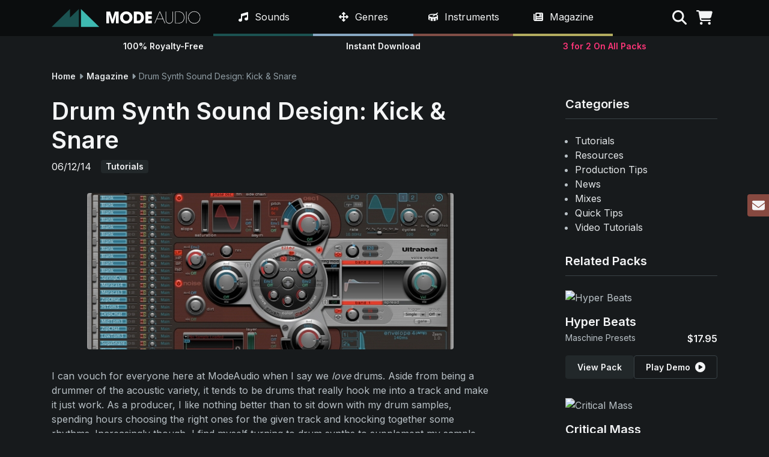

--- FILE ---
content_type: text/html; charset=UTF-8
request_url: https://modeaudio.com/magazine/drum-synth-sound-design-kick-snare
body_size: 14569
content:
<!doctype html>
<html class="no-js" lang="en">
<head>
    <script>(function(w,d,s,l,i){w[l]=w[l]||[];w[l].push({'gtm.start':
  new Date().getTime(),event:'gtm.js'});var f=d.getElementsByTagName(s)[0],
  j=d.createElement(s),dl=l!='dataLayer'?'&l='+l:'';j.async=true;j.src=
  'https://www.googletagmanager.com/gtm.js?id='+i+dl;f.parentNode.insertBefore(j,f);
  })(window,document,'script','dataLayer','GTM-T8WGFX8M');</script>
    <meta charset="utf-8">
  <meta http-equiv="x-ua-compatible" content="ie=edge">
  <meta name="viewport" content="width=device-width, initial-scale=1">
            <title>Drum Synth Sound Design: Kick & Snare | ModeAudio</title>
                <meta name="description" content="ModeAudio's Ultrabeat Drum Synth tutorial, taking you through the production steps to create your own synth kick and snare sounds!">
                <meta property="og:title" content="Drum Synth Sound Design: Kick & Snare | ModeAudio Magazine">
                <meta property="og:description" content="ModeAudio's Ultrabeat Drum Synth tutorial, taking you through the production steps to create your own synth kick and snare sounds!">
                <meta property="og:url" content="https://modeaudio.com/magazine/drum-synth-sound-design-kick-snare">
                <meta property="og:image" content="https://modeaudio.com/img/magazine/5399ab19dfa6e_thumb.jpg">
                <meta property="og:site_name" content="ModeAudio">
                <link rel="author" href="https://plus.google.com/111441512758775367058?rel=author">
            <link rel="canonical" href="https://modeaudio.com/magazine/drum-synth-sound-design-kick-snare">
      <meta name="robots" content="index, follow">
    <meta name="referrer" content="unsafe-url">
  <meta name="algolia-site-verification"  content="A59071B81B4729A4" />
  <link rel="icon" type="image/png" href="/favicon.ico">
  <link rel="publisher" href="https://plus.google.com/b/111441512758775367058/+ModeAudio/">
  <link rel="preconnect" href="https://fonts.googleapis.com">
  <link rel="preconnect" href="https://fonts.gstatic.com" crossorigin>
  <link rel="preconnect" href="https://www.google.com">
  <link rel="preconnect" href="https://www.gstatic.com" crossorigin>
  <link rel="preconnect" href="https://kit.fontawesome.com" crossorigin>
  <link href="https://fonts.googleapis.com/css2?family=Inter:wght@400;600&display=swap" rel="stylesheet">
  <script defer src="https://kit.fontawesome.com/be1c9b8509.js" crossorigin="anonymous"></script>
  <link href="https://modeaudio.com/css/style.css?v=1768492215715" media="all" type="text/css" rel="stylesheet">
  <script>
    document.documentElement.className='js';
    baseUrl='https://modeaudio.com/';
    captchaSiteKey="0x4AAAAAAABJSGyDv8kxD0Nr";
  </script>
  <script src="https://challenges.cloudflare.com/turnstile/v0/api.js"></script>
</head>
<body class="page-magazine-drum-synth-sound-design-kick-snare">
      <noscript><iframe src="https://www.googletagmanager.com/ns.html?id=GTM-T8WGFX8M"
    height="0" width="0" style="display:none;visibility:hidden"></iframe></noscript>
    <div class="loader"><div class="loader__spinner"></div></div>
  <header class="site-header fixed-top">
  <div class="site-header-top position-relative bg-dark py-2 py-lg-0" style="z-index:1">
    <div class="container">
      <div class="row">
        <div class="col-7 col-lg-3 d-flex align-items-center">
          <a class="js-site-logo" href="https://modeaudio.com/">
            <img class="site-logo" src="/img/site/modeaudio_logo.svg" alt="ModeAudio" width="472" height="57">
          </a>
        </div>
        <nav class="col-12 col-lg-7 site-nav-wrap">
  <div class="container px-lg-0 bg-dark h-100">
    <ul class="site-nav position-relative d-flex list-unstyled mb-0">
      <li class="site-nav-item site-nav-item--sounds js-nav-item" data-id="Sounds">
        <div class="site-nav-item__label d-flex align-items-center">
          <a class="site-nav-item__link text-white d-block py-3 px-2 px-xl-3 text-decoration-none js-nav-link" href="https://modeaudio.com/royalty-free-sounds">
            <i class="fa-solid fa-music fa-fw me-1"></i>&nbsp;<span class="link-name">Sounds</span>
          </a>
          <div class="site-nav-item__expand d-flex justify-content-center align-items-center d-lg-none cursor-pointer js-nav-item-expand">
            <i class="fa-solid fa-fw fa-caret-down"></i>
          </div>
        </div>
        <div class="mega bg-dark p-2 p-lg-3 w-100">
          <div class="mega-header border-bottom pb-2 px-2 h6 mt-1 d-none d-lg-block">
            <a class="d-block js-nav-link text-white" href="https://modeaudio.com/royalty-free-sounds">Category</a>
          </div>
          <ul class="mega-list row mb-lg-3 mega-list--primary list-unstyled">
                          <li class="mega-list__item col-12 col-lg-4">
                <a class="mega-list__link js-nav-link" href="https://modeaudio.com/category/loops-sample-packs">Loops & Sample Packs</a>
              </li>
                          <li class="mega-list__item col-12 col-lg-4">
                <a class="mega-list__link js-nav-link" href="https://modeaudio.com/category/hits-patches">Hits & Patches</a>
              </li>
                          <li class="mega-list__item col-12 col-lg-4">
                <a class="mega-list__link js-nav-link" href="https://modeaudio.com/category/synth-presets">Synth Presets</a>
              </li>
                          <li class="mega-list__item col-12 col-lg-4">
                <a class="mega-list__link js-nav-link" href="https://modeaudio.com/category/field-recordings">Field Recordings</a>
              </li>
                          <li class="mega-list__item col-12 col-lg-4">
                <a class="mega-list__link js-nav-link" href="https://modeaudio.com/category/bundle-packs">Bundle Packs</a>
              </li>
                          <li class="mega-list__item col-12 col-lg-4">
                <a class="mega-list__link js-nav-link" href="https://modeaudio.com/category/plugins">Plugins</a>
              </li>
                        <li class="mega-list__item col-12 col-lg-4">
              <a class="mega-list__link js-nav-link" style="color:white !important;" href="https://modeaudio.com/deals">Deals</a>
            </li>
          </ul>
          <div class="d-none d-lg-block">
            <div class="mega-header border-bottom pb-1 px-2 h6 mt-1">
              <a class="d-block text-white js-nav-link" href="https://modeaudio.com/royalty-free-sounds">Formats</a>
            </div>
            <ul class="mega-list row mb-2 list-unstyled">
                              <li class="mega-list__item col-12 col-lg-4">
                  <a class="mega-list__link js-nav-link" href="https://modeaudio.com/serum-presets">Serum Presets</a>
                </li>
                              <li class="mega-list__item col-12 col-lg-4">
                  <a class="mega-list__link js-nav-link" href="https://modeaudio.com/fl-studio-packs">FL Studio Packs</a>
                </li>
                              <li class="mega-list__item col-12 col-lg-4">
                  <a class="mega-list__link js-nav-link" href="https://modeaudio.com/midi-files">MIDI Files</a>
                </li>
                              <li class="mega-list__item col-12 col-lg-4">
                  <a class="mega-list__link js-nav-link" href="https://modeaudio.com/vital-synth-presets">Vital Synth Presets</a>
                </li>
                              <li class="mega-list__item col-12 col-lg-4">
                  <a class="mega-list__link js-nav-link" href="https://modeaudio.com/ableton-live-packs">Ableton Live Packs</a>
                </li>
                              <li class="mega-list__item col-12 col-lg-4">
                  <a class="mega-list__link js-nav-link" href="https://modeaudio.com/mini-packs">Mini Packs</a>
                </li>
                              <li class="mega-list__item col-12 col-lg-4">
                  <a class="mega-list__link js-nav-link" href="https://modeaudio.com/drum-samples">Drum Samples</a>
                </li>
                              <li class="mega-list__item col-12 col-lg-4">
                  <a class="mega-list__link js-nav-link" href="https://modeaudio.com/reason-refills">Reason ReFills</a>
                </li>
                              <li class="mega-list__item col-12 col-lg-4">
                  <a class="mega-list__link js-nav-link" href="https://modeaudio.com/micro-packs">Micro Packs</a>
                </li>
                          </ul>
          </div>
        </div>
      </li>
      <li class="site-nav-item site-nav-item--genres js-nav-item" data-id="Genres">
        <div class="site-nav-item__label d-flex align-items-center">
          <a class="site-nav-item__link text-white d-block py-3 px-2 px-xl-3 text-decoration-none js-nav-link" href="https://modeaudio.com/royalty-free-sounds">
            <i class="fa-solid fa-arrows fa-fw me-1"></i>&nbsp;<span class="link-name">Genres</span>
          </a>
          <div class="site-nav-item__expand d-flex justify-content-center align-items-center d-lg-none cursor-pointer js-nav-item-expand">
            <i class="fa-solid fa-fw fa-caret-down"></i>
          </div>
        </div>
        <div class="mega bg-dark p-2 p-lg-3 w-100">
          <div class="mega-header border-bottom pb-2 px-2 h6 mt-1 d-none d-lg-block">
            <a class="d-block text-white js-nav-link" href="https://modeaudio.com/royalty-free-sounds">Genre</a>
          </div>
          <ul class="mega-list row mb-lg-3 mega-list--primary list-unstyled">
                          <li class="mega-list__item col-12 col-lg-4">
                <a class="mega-list__link js-nav-link" href="https://modeaudio.com/ambient-samples">Ambient</a>
              </li>
                          <li class="mega-list__item col-12 col-lg-4">
                <a class="mega-list__link js-nav-link" href="https://modeaudio.com/cinematic-samples-and-sounds">Cinematic</a>
              </li>
                          <li class="mega-list__item col-12 col-lg-4">
                <a class="mega-list__link js-nav-link" href="https://modeaudio.com/downtempo-chillout-samples-and-sounds">Downtempo</a>
              </li>
                          <li class="mega-list__item col-12 col-lg-4">
                <a class="mega-list__link js-nav-link" href="https://modeaudio.com/edm-samples-and-sounds">EDM</a>
              </li>
                          <li class="mega-list__item col-12 col-lg-4">
                <a class="mega-list__link js-nav-link" href="https://modeaudio.com/hip-hop-samples-and-sounds">Hip Hop</a>
              </li>
                          <li class="mega-list__item col-12 col-lg-4">
                <a class="mega-list__link js-nav-link" href="https://modeaudio.com/house-samples-and-sounds">House</a>
              </li>
                          <li class="mega-list__item col-12 col-lg-4">
                <a class="mega-list__link js-nav-link" href="https://modeaudio.com/lofi-samples-and-loops">LoFi</a>
              </li>
                          <li class="mega-list__item col-12 col-lg-4">
                <a class="mega-list__link js-nav-link" href="https://modeaudio.com/pop-samples-and-sounds">Pop</a>
              </li>
                          <li class="mega-list__item col-12 col-lg-4">
                <a class="mega-list__link js-nav-link" href="https://modeaudio.com/rnb-samples-and-sounds">R&B</a>
              </li>
                          <li class="mega-list__item col-12 col-lg-4">
                <a class="mega-list__link js-nav-link" href="https://modeaudio.com/synthwave-samples-and-retro-sounds">Synthwave</a>
              </li>
                          <li class="mega-list__item col-12 col-lg-4">
                <a class="mega-list__link js-nav-link" href="https://modeaudio.com/techno-samples-and-sounds">Techno</a>
              </li>
                          <li class="mega-list__item col-12 col-lg-4">
                <a class="mega-list__link js-nav-link" href="https://modeaudio.com/trap-samples-and-sounds">Trap</a>
              </li>
                      </ul>
          <div class="d-none d-lg-block">
            <div class="mega-header border-bottom pb-1 h6 px-2 mt-1"><a class="d-block js-nav-link" href="https://modeaudio.com/royalty-free-sounds">Formats</a></div>
            <ul class="mega-list row mb-2 list-unstyled">
                              <li class="mega-list__item col-12 col-lg-4">
                  <a class="mega-list__link js-nav-link" href="https://modeaudio.com/serum-presets">Serum Presets</a>
                </li>
                              <li class="mega-list__item col-12 col-lg-4">
                  <a class="mega-list__link js-nav-link" href="https://modeaudio.com/fl-studio-packs">FL Studio Packs</a>
                </li>
                              <li class="mega-list__item col-12 col-lg-4">
                  <a class="mega-list__link js-nav-link" href="https://modeaudio.com/midi-files">MIDI Files</a>
                </li>
                              <li class="mega-list__item col-12 col-lg-4">
                  <a class="mega-list__link js-nav-link" href="https://modeaudio.com/vital-synth-presets">Vital Synth Presets</a>
                </li>
                              <li class="mega-list__item col-12 col-lg-4">
                  <a class="mega-list__link js-nav-link" href="https://modeaudio.com/ableton-live-packs">Ableton Live Packs</a>
                </li>
                              <li class="mega-list__item col-12 col-lg-4">
                  <a class="mega-list__link js-nav-link" href="https://modeaudio.com/mini-packs">Mini Packs</a>
                </li>
                              <li class="mega-list__item col-12 col-lg-4">
                  <a class="mega-list__link js-nav-link" href="https://modeaudio.com/drum-samples">Drum Samples</a>
                </li>
                              <li class="mega-list__item col-12 col-lg-4">
                  <a class="mega-list__link js-nav-link" href="https://modeaudio.com/reason-refills">Reason ReFills</a>
                </li>
                              <li class="mega-list__item col-12 col-lg-4">
                  <a class="mega-list__link js-nav-link" href="https://modeaudio.com/micro-packs">Micro Packs</a>
                </li>
                          </ul>
          </div>
        </div>
      </li>
      <li class="site-nav-item site-nav-item--instruments js-nav-item" data-id="Instruments">
        <div class="site-nav-item__label d-flex align-items-center">
          <a class="site-nav-item__link text-white d-block py-3 px-2 px-xl-3 text-decoration-none js-nav-link" href="https://modeaudio.com/royalty-free-sounds">
            <i class="fa-solid fa-drum fa-fw me-1"></i>&nbsp;<span class="link-name">Instruments</span>
          </a>
          <div class="site-nav-item__expand d-flex justify-content-center align-items-center d-lg-none cursor-pointer js-nav-item-expand">
            <i class="fa-solid fa-fw fa-caret-down"></i>
          </div>
        </div>
        <div class="mega bg-dark p-2 p-lg-3 w-100">
          <div class="mega-header border-bottom pb-2 px-2 h6 mt-1 d-none d-lg-block">
            <a class="d-block text-white js-nav-link" href="https://modeaudio.com/royalty-free-sounds">Instrument</a>
          </div>
          <ul class="mega-list row mb-lg-3 mega-list--primary list-unstyled">
                          <li class="mega-list__item col-12 col-lg-4">
                <a class="mega-list__link js-nav-link" href="https://modeaudio.com/bass-samples-and-sounds">Bass</a>
              </li>
                          <li class="mega-list__item col-12 col-lg-4">
                <a class="mega-list__link js-nav-link" href="https://modeaudio.com/search/drums">Drums</a>
              </li>
                          <li class="mega-list__item col-12 col-lg-4">
                <a class="mega-list__link js-nav-link" href="https://modeaudio.com/guitar-samples-and-loops">Guitars</a>
              </li>
                          <li class="mega-list__item col-12 col-lg-4">
                <a class="mega-list__link js-nav-link" href="https://modeaudio.com/percussion-samples">Percussion</a>
              </li>
                          <li class="mega-list__item col-12 col-lg-4">
                <a class="mega-list__link js-nav-link" href="https://modeaudio.com/keys-piano-samples-and-sounds">Piano & Keys</a>
              </li>
                          <li class="mega-list__item col-12 col-lg-4">
                <a class="mega-list__link js-nav-link" href="https://modeaudio.com/sound-effects">SFX</a>
              </li>
                          <li class="mega-list__item col-12 col-lg-4">
                <a class="mega-list__link js-nav-link" href="https://modeaudio.com/synth-samples-and-sounds">Synths</a>
              </li>
                          <li class="mega-list__item col-12 col-lg-4">
                <a class="mega-list__link js-nav-link" href="https://modeaudio.com/synth-textures-and-drone-samples">Textures</a>
              </li>
                          <li class="mega-list__item col-12 col-lg-4">
                <a class="mega-list__link js-nav-link" href="https://modeaudio.com/vocal-samples-and-loops">Vocals</a>
              </li>
                      </ul>
          <div class="d-none d-lg-block">
            <div class="mega-header border-bottom pb-1 h6 px-2 mt-1"><a class="d-block js-nav-link" href="https://modeaudio.com/royalty-free-sounds">Formats</a></div>
            <ul class="mega-list row mb-2 list-unstyled">
                              <li class="mega-list__item col-12 col-lg-4">
                  <a class="mega-list__link js-nav-link" href="https://modeaudio.com/serum-presets">Serum Presets</a>
                </li>
                              <li class="mega-list__item col-12 col-lg-4">
                  <a class="mega-list__link js-nav-link" href="https://modeaudio.com/fl-studio-packs">FL Studio Packs</a>
                </li>
                              <li class="mega-list__item col-12 col-lg-4">
                  <a class="mega-list__link js-nav-link" href="https://modeaudio.com/midi-files">MIDI Files</a>
                </li>
                              <li class="mega-list__item col-12 col-lg-4">
                  <a class="mega-list__link js-nav-link" href="https://modeaudio.com/vital-synth-presets">Vital Synth Presets</a>
                </li>
                              <li class="mega-list__item col-12 col-lg-4">
                  <a class="mega-list__link js-nav-link" href="https://modeaudio.com/ableton-live-packs">Ableton Live Packs</a>
                </li>
                              <li class="mega-list__item col-12 col-lg-4">
                  <a class="mega-list__link js-nav-link" href="https://modeaudio.com/mini-packs">Mini Packs</a>
                </li>
                              <li class="mega-list__item col-12 col-lg-4">
                  <a class="mega-list__link js-nav-link" href="https://modeaudio.com/drum-samples">Drum Samples</a>
                </li>
                              <li class="mega-list__item col-12 col-lg-4">
                  <a class="mega-list__link js-nav-link" href="https://modeaudio.com/reason-refills">Reason ReFills</a>
                </li>
                              <li class="mega-list__item col-12 col-lg-4">
                  <a class="mega-list__link js-nav-link" href="https://modeaudio.com/micro-packs">Micro Packs</a>
                </li>
                          </ul>
          </div>
        </div>
      </li>
      <li class="site-nav-item site-nav-item--magazine js-nav-item" data-id="Magazine">
        <div class="site-nav-item__label d-flex align-items-center">
          <a class="site-nav-item__link text-white d-block py-3 px-2 px-xl-3 text-decoration-none js-nav-link" href="https://modeaudio.com/magazine">
            <i class="fa-solid fa-newspaper fa-fw me-1"></i>&nbsp;<span class="link-name">Magazine</span>
          </a>
          <div class="site-nav-item__expand d-flex justify-content-center align-items-center d-lg-none cursor-pointer js-nav-item-expand">
            <i class="fa-solid fa-fw fa-caret-down"></i>
          </div>
        </div>
        <div class="mega bg-dark p-2 p-lg-3 w-100">
          <div class="mega-header border-bottom pb-2 px-2 h6 mt-1 d-none d-lg-block"><a class="magazine-link js-nav-link" href="https://modeaudio.com/magazine">Latest Articles</a></div>
          <ul class="mega-list row mb-lg-2 mega-list--primary mega-list--articles list-unstyled">
                          <li class="mega-list__item col-12 col-lg-4">
                <a class="mega-list__link js-nav-link" href="https://modeaudio.com/magazine/3-free-ableton-live-racks-one-knob-fx">3 Free Ableton Live Racks: One Knob FX</a>
              </li>
                          <li class="mega-list__item col-12 col-lg-4">
                <a class="mega-list__link js-nav-link" href="https://modeaudio.com/magazine/lofi-hip-hop-5-production-essentials">LoFi Hip Hop: 5 Production Essentials</a>
              </li>
                          <li class="mega-list__item col-12 col-lg-4">
                <a class="mega-list__link js-nav-link" href="https://modeaudio.com/magazine/creating-epic-snares-using-airspace">Creating Epic Snares Using Airspace</a>
              </li>
                          <li class="mega-list__item col-12 col-lg-4">
                <a class="mega-list__link js-nav-link" href="https://modeaudio.com/magazine/using-airspace-3-sound-design-methods">Using Airspace: 3 Sound Design Methods</a>
              </li>
                          <li class="mega-list__item col-12 col-lg-4">
                <a class="mega-list__link js-nav-link" href="https://modeaudio.com/magazine/1-hour-of-serum-2-ambient-music">1 Hour Of Serum 2 | Ambient Music</a>
              </li>
                          <li class="mega-list__item col-12 col-lg-4">
                <a class="mega-list__link js-nav-link" href="https://modeaudio.com/magazine/an-introduction-to-serum-2">An Introduction To Serum 2</a>
              </li>
                      </ul>
          <div class="d-none d-lg-block">
            <div class="mega-header border-bottom pb-1 h6 px-2 mt-1"><a class="magazine-link js-nav-link" href="https://modeaudio.com/magazine">Categories</a></div>
            <ul class="mega-list row mb-2 list-unstyled">
                              <li class="mega-list__item col-12 col-lg-4">
                  <a class="mega-list__link js-nav-link" href="https://modeaudio.com/magazine/category/tutorials">Tutorials</a>
                </li>
                              <li class="mega-list__item col-12 col-lg-4">
                  <a class="mega-list__link js-nav-link" href="https://modeaudio.com/magazine/category/resources">Resources</a>
                </li>
                              <li class="mega-list__item col-12 col-lg-4">
                  <a class="mega-list__link js-nav-link" href="https://modeaudio.com/magazine/category/production-tips">Production Tips</a>
                </li>
                              <li class="mega-list__item col-12 col-lg-4">
                  <a class="mega-list__link js-nav-link" href="https://modeaudio.com/magazine/category/news">News</a>
                </li>
                              <li class="mega-list__item col-12 col-lg-4">
                  <a class="mega-list__link js-nav-link" href="https://modeaudio.com/magazine/category/mixes">Mixes</a>
                </li>
                              <li class="mega-list__item col-12 col-lg-4">
                  <a class="mega-list__link js-nav-link" href="https://modeaudio.com/magazine/category/quick-tips">Quick Tips</a>
                </li>
                              <li class="mega-list__item col-12 col-lg-4">
                  <a class="mega-list__link js-nav-link" href="https://modeaudio.com/magazine/category/video-tutorials">Video Tutorials</a>
                </li>
                          </ul>
          </div>
        </div>
      </li>
      <li class="site-nav-item d-flex d-lg-none js-nav-item">
        <a href="https://modeaudio.com/contact" class="site-nav-item__link text-white d-block py-3 py-xl-4 px-3 d-flex align-items-center h-100">Contact</a>      </li>
      <li class="site-nav-item d-flex d-lg-none js-nav-item">
        <a href="https://modeaudio.com/support" class="site-nav-item__link text-white d-block py-3 py-xl-4 px-3 d-flex align-items-center h-100">Support</a>      </li>
    </ul>
  </div>
</nav>
        <div class="col-5 col-lg-2 d-flex justify-content-end align-items-center nav-tools-wrap js-nav-tools">
          <ul class="d-flex list-unstyled mb-0 me-n2 me-lg-0">
            <li class="nav-tool px-2 cursor-pointer">
              <i id="search" title="Search" class="js-search fa-solid fa-search text-white"></i>
            </li>
            <li class="nav-tool px-2 position-relative cursor-pointer">
              <i id="cart" title="Shopping Cart" class="js-cart fa-solid fa-shopping-cart text-white"></i>
              <span id="cart-count"></span>
            </li>
            <li class="nav-tool js-mobile-nav d-lg-none px-2 cursor-pointer text-white">
              <i class="fa-solid fa-bars fa-fw" title="Menu"></i>
            </li>
          </ul>
        </div>
      </div>
    </div>
  </div>
  <div class="container">
    <div class="sub-header position-relative">
      <div class="drop drop-search w-100 js-drop">
  <form class="search-form js-search-form" method="GET" action="https://modeaudio.com/search" accept-charset="UTF-8">  <label for="q" class="form-label sr-only">Search term</label>
  <div class="input-group input-group-lg">
    <input type="text" id="q" name="q" class="form-control" aria-label="Search term" required minlength="3" autocomplete="off">
    <button class="btn btn-primary" type="submit">Search</button>
  </div>
  </form></div>
      <div class="drop drop-cart js-drop">
  Loading...
</div>
      <div class="player py-3 px-2 py-sm-2 bg-dark fixed-bottom w-100">
  <div class="container">
    <div class="d-flex align-items-center w-100">
      <div class="player-controls w-100 d-flex align-items-center text-white">
        <div class="player__play me-2 cursor-pointer js-player-play">
          <i class="fa-solid fa-circle-play fa-fw" aria-hidden="true"></i>
        </div>
        <div class="player__pause me-2 cursor-pointer js-player-pause">
          <i class="fa-solid fa-circle-pause fa-fw" aria-hidden="true"></i>
        </div>
        <a href="/" class="player__title text-truncate text-sm fw-bold me-3 js-player-title" aria-label="View pack page"></a>
        <div class="player__scrubber cursor-pointer js-player-scrub">
          <div class="player__position js-player-position" style="width:0%"></div>
        </div>
      </div>
    </div>
  </div>
</div>
      <div class="d-flex align-items-center justify-content-between h-100">
        <div class="text-sm text-center flex-fill fw-bold text-white">100% Royalty-Free</div>
        <div class="d-none d-sm-block flex-fill text-sm text-center fw-bold text-white">Instant Download</div>
        <div class="flex-fill text-sm text-center fw-bold">
                      <a href="https://modeaudio.com/royalty-free-sounds" style="color:#fd3578">
                                    3 for 2 On All Packs
                      </a>
        </div>
      </div>
    </div>
  </div>
</header>
  <div class="container">
    <div id="content">
            <div class="breadcrumb align-items-center text-sm my-4">
            <a class="js-breadcrumb-link fw-bold" href="https://modeaudio.com/">
        Home      </a>
    
          <i class="fa-solid fa-caret-right fa-fw text-gray-400"></i>
                <a class="js-breadcrumb-link fw-bold" href="https://modeaudio.com/magazine">
        Magazine      </a>
    
          <i class="fa-solid fa-caret-right fa-fw text-gray-400"></i>
                <span class="text-gray-400">Drum Synth Sound Design: Kick & Snare</span>
    
        </div>
      <div class="row">
  <div class="col-12 col-lg-8 mb-5">
    <div class="mb-5">
      <div>
        <h1 class="h2">Drum Synth Sound Design: Kick & Snare</h1>
        <div class="d-flex align-items-center mb-2">
          <div class="text-white me-3">
            06/12/14          </div>
          <a class="badge bg-gray-800" href="https://modeaudio.com/magazine/category/tutorials">
            Tutorials          </a>
        </div>
      </div>
      <div class="article-content mb-4 u-highlight-links">
        <p><img src="/img/magazine/5399ab19dfa6e.jpg" style="line-height: 1.45em; color: inherit; cursor: default; background-color: initial;"></p><p><span style="line-height: 1.45em; color: inherit; background-color: initial;">I can vouch for everyone here at ModeAudio when I say we </span><i style="line-height: 1.45em; color: inherit; background-color: initial;">love </i><span style="line-height: 1.45em; color: inherit; background-color: initial;">drums. Aside from being a drummer of the acoustic variety, it tends to be drums that really hook me into a track and make it just work. As a producer, I like nothing better than to sit down with my drum samples, spending hours choosing the right ones for the given track and knocking together some rhythms. Increasingly though, I find myself turning to drum synths to supplement my sample library and give my sound something different and unexpected.</span><br></p><p>My forays into drum synth sound design have lead to our&nbsp;<a href="/product/chroma-drums" target="">Chroma Drums</a>&nbsp;preset pack for Logic Ultrabeat, as well as our&nbsp;<a href="/product/hyper-beats" target="">Hyper Beats</a>&nbsp;presets for&nbsp;Maschine's&nbsp;excellent new drum synths and&nbsp;<a href="/product/critical-mass" target="">Critical Mass</a>&nbsp;for Massive. Whilst making these collections, I've picked up a tip or two regarding drum sound&nbsp;design and would very much like to share a few of them with you here.</p><p>I'm going to be using Logic's Ultrabeat for this tutorial but you can follow the same principles in virtually any other drum synth (or synth for that matter) that allows similar functionality.</p><h3>The Basics</h3><p>Let's start with the essentials and work our way up from there. In this tutorial, we're going to look at designing kicks and snares, being the most fundamental elements of most drum beats (and electronic dance tracks in general). Look out for future tutorials on cymbals, percussion and more.</p><p><img src="/img/magazine/6807946fd1296.jpg"></p><p>It's not too much of a sweeping statement to say that most electronic drum sounds are modelled on their acoustic counterparts. Real-world kick and snare sounds, and thus their electronic analogs, are broadly made up of two elements: the 'click' and the 'tone'. You can also think of these elements as the transient and the body, to borrow terms more familiar to recording engineers. In order to produce these two fundament elements we're going to need two oscillators and some way to mix them together.</p><h3>Clickety Clack</h3><p>The click part of an acoustic drum sound results from the impact of either the beater on the kick or stick on the snare skin. This is an incredibly complex sound in itself and is made up of numerous fleeting vibrations that would take a university degree to properly model. Luckily for most of us however, a simpler approximation more than does the job.</p><p>Select a noise waveform for your first oscillator. Apply an incredibly short amplitude envelope to the waveform, triggered to last just a few ms. That's basically it! You can of course try filtering the sound, different types of noise (pink, brown, blue, you name it) as source waveform, effects such as distortions etc. However, the bare ingredients are literally that simple.</p><p><img src="/img/magazine/5399abe9911a7.jpg"></p><h3>Rock Your Body</h3><p>The tone or body part of our modelled drum sound takes slightly more effort to create but only just so. For a kick sound, choose a sine wave with your second oscillator, set its base pitch to something nice and low (around 58 Hz) and apply an envelope to modulate this pitch. The shape and curve of the envelope is critical here - start out with an incredibly quick attack (around 1ms or as fast as you can make it) and slower decay, say around 50ms. You'll also want to set the sustain and release to 0.</p><p><img src="/img/magazine/5399abf99e5e3.jpg"></p><p>This pitch envelope will give you the punch of the kick. Increase the decay and you'll produce a more relaxed sound - it's worth taking your time with this setting as it will go a long way to defining the overall quality of your drum sound. For example, anyone wanting to recreate that vintage, laid-back, tuned 808 kick sound will want to boost up the decay times of both the pitch and amplitude envelope, whilst ensuring the curve of the pitch's decay is fairly steep (this ensures that there'll be enough time for a reasonably stable pitch to be recognised by the ear).</p><p><img src="/img/magazine/5399ac0aa5f53.jpg"></p><p>You can then either apply the very same envelope to the combined sine wave and noise/click amplitude, or set up something similar (though perhaps with a longer decay and slightly slower attack than the pitch envelope) to have fuller control over your sound. There you have it, your very own modelled kick!</p><p><img src="/img/magazine/5399ac1757596.jpg"></p><h3>Snare It Up</h3><p>For the snare, follow the same steps above but increase the sine's base pitch to around 200Hz. We then need to model the rattle of the acoustic snare's well, em, snares (the metal wires that stretch across the underskin of the drum) - to do this we need a third oscillator. Set this oscillator to a noise waveform also and this time, instead of using an envelope to modulate the pitch, apply the envelope to a filter you can run the noise sound through.</p><p><img src="/img/magazine/5399ac2b3799b.jpg"></p><p>Again, the shape of the modulation envelope is critical and playing around with the filter's resonance can also throw up some interesting results. Apply a final envelope to control the amplitude of the combined output of noise click, sine wave and noise rattle to complete your snare. For faster genres requiring tighter drum sounds (e.g. Drum &amp; Bass, Garage etc), you'll want to begin by trying a short decaying envelope similar to that described above for the kick. For slower genres requiring a bit more weight from the drum section, try longer decay times of 50ms+.</p><p><img src="/img/magazine/5399ac42d15bc.jpg"></p><p>The mix between the three oscillators generating click, sine and noise is crucial here, especially the balance between the latter two. More noise will give you a snarly, aggressive sound (Dubstep producers take note), whereas favouring the sine will produce something more akin to a classic 808 snare sound (for all you Hip Hop heads).</p><h3>Get Yourself Effected</h3><p>Now you've crafted some decent basic kick and snare sounds to work from, it's time to tweak them to perfection. Ultrabeat offers up a number of useful processors in this regard, including a humble 2 band EQ, distortion, bit crushing and ring modulation, as well as more unusual modulators that can be applied directly to the oscillators themselves such as phase oscillation, FM processing, saturation and so on.</p><p><img src="/img/magazine/5399ac531d7e8.jpg"></p><p>The best way to get used to how these processes affect the output of each oscillator is simply to experiment. Luckily, almost all of these effects are controlled by a single slider, so it's won't take long to hear the full range of modulation possibilities.</p><p>To give you a bit of orientation in this regard before you go blindly pushing and pulling those dials however, I recommend a bit of saturation on the kick (0.20 or less) and a deep cut to the first band of the EQ (say around 40Hz) with a Q value of 2 or perhaps a little more. This will add some subtle higher harmonics to your output, along with a nice low, resonant 'boom' thanks to the EQ.</p><p><img src="/img/magazine/5399ac798c3c8.jpg"></p><p>For the snare, bit crushing can work nicely to add some crunch (try a 10dB drive with your clip control set to 0dB) and using the same EQ cutting trick with a slightly higher Q of around 2, albeit cutting at around 190Hz this time, can work wonders in adding body to your sound.</p><p><img src="/img/magazine/5399ac87e87bd.jpg"></p><h3>Get the Test Tubes Out</h3><p>This brings us to the end of our overview of kick and snare drum sound design. I hope you've pick up some useful tips that you can start trying in a synth near you but don't forget, you can experiment with any waveform you like and apply radical, leftfield processing to your heart's content - it's about creating something that works in the given situation and sounds great to you.</p><p>                                                                                        </p><p>To get you started and give you a palette of sounds you can then tweak to perfection, check out the&nbsp;<a href="/category/synth-presets/drums" target="">drum synth preset packs</a>&nbsp;in our&nbsp;collection.</p>
      </div>
            <div class="d-flex mt-2 pt-2 mb-3">
        <h4 class="h6 me-2 mb-0">Tags</h4>
        <div class="d-flex flex-wrap gap-2">
                      <a href="https://modeaudio.com/magazine/tag/daw-tips" class="badge bg-gray-800">DAW Tips</a>                      <a href="https://modeaudio.com/magazine/tag/ultrabeat-tutorials" class="badge bg-gray-800">Ultrabeat Tutorials</a>                      <a href="https://modeaudio.com/magazine/tag/logic-tutorials" class="badge bg-gray-800">Logic Tutorials</a>                      <a href="https://modeaudio.com/magazine/tag/logic-ultrabeat" class="badge bg-gray-800">Logic Ultrabeat</a>                      <a href="https://modeaudio.com/magazine/tag/drum-synths" class="badge bg-gray-800">Drum Synths</a>                      <a href="https://modeaudio.com/magazine/tag/sound-design" class="badge bg-gray-800">Sound Design</a>                      <a href="https://modeaudio.com/magazine/tag/kicks" class="badge bg-gray-800">Kicks</a>                      <a href="https://modeaudio.com/magazine/tag/snares" class="badge bg-gray-800">Snares</a>                      <a href="https://modeaudio.com/magazine/tag/daw-tutorials" class="badge bg-gray-800">DAW Tutorials</a>                      <a href="https://modeaudio.com/magazine/tag/drum-processing" class="badge bg-gray-800">Drum Processing</a>                      <a href="https://modeaudio.com/magazine/tag/drum-sequencers" class="badge bg-gray-800">Drum Sequencers</a>                  </div>
      </div>
      <p class="my-5"><i><a href="https://modeaudio.com/free-sounds">Download 800MB of free sounds</a> to get you started, or listen to our <a href="https://modeaudio.com/royalty-free-sounds">latest releases</a>!</i></p>
    </div>

          <div>
        <h2 class="h4 mb-3">Related Articles</h2>
        <div class="row">
                      <div class="col-12 col-md-4 mb-5 mb-sm-0 d-flex">
              <div class="article-tile d-flex flex-column w-100 position-relative">
      <img
      src="https://wsrv.nl/?output=webp&q=80&encoding=origin&w=261&h=261&url=https%3A%2F%2Fmodeaudio.com%2Fimg%2Fmagazine%2F60fab1231bdb3.jpg"
      srcset="https://wsrv.nl/?output=webp&q=80&encoding=origin&w=261&h=261&url=https%3A%2F%2Fmodeaudio.com%2Fimg%2Fmagazine%2F60fab1231bdb3.jpg, https://wsrv.nl/?output=webp&q=80&encoding=origin&w=522&h=522&url=https%3A%2F%2Fmodeaudio.com%2Fimg%2Fmagazine%2F60fab1231bdb3.jpg 2x"
      alt="ModeAudio x Waves: Exploring OneKnob Filter"
      class="article-tile__thumb w-100 h-auto rounded-1"
      loading="lazy"
      width="522"
      height="225"
    >
    <h2 class="h5 my-3">
    <a class="stretched-link" href="/magazine/modeaudio-x-waves-exploring-oneknob-filter">
      ModeAudio x Waves: Exploring OneKnob Filter    </a>
  </h2>
  <div class="d-flex align-items-center justify-content-between mt-auto">
    <a href="https://modeaudio.com/magazine/category/tutorials" class="badge bg-gray-800">
      Tutorials    </a>
    <div class="text-sm">
      07/23/21    </div>
  </div>
</div>
            </div>
                      <div class="col-12 col-md-4 mb-5 mb-sm-0 d-flex">
              <div class="article-tile d-flex flex-column w-100 position-relative">
      <img
      src="https://wsrv.nl/?output=webp&q=80&encoding=origin&w=261&h=261&url=https%3A%2F%2Fmodeaudio.com%2Fimg%2Fmagazine%2F5d94d4b366914.jpg"
      srcset="https://wsrv.nl/?output=webp&q=80&encoding=origin&w=261&h=261&url=https%3A%2F%2Fmodeaudio.com%2Fimg%2Fmagazine%2F5d94d4b366914.jpg, https://wsrv.nl/?output=webp&q=80&encoding=origin&w=522&h=522&url=https%3A%2F%2Fmodeaudio.com%2Fimg%2Fmagazine%2F5d94d4b366914.jpg 2x"
      alt="Beyond The Beat: Using Rhythmic Drones"
      class="article-tile__thumb w-100 h-auto rounded-1"
      loading="lazy"
      width="522"
      height="225"
    >
    <h2 class="h5 my-3">
    <a class="stretched-link" href="/magazine/beyond-the-beat-using-rhythmic-drones">
      Beyond The Beat: Using Rhythmic Drones    </a>
  </h2>
  <div class="d-flex align-items-center justify-content-between mt-auto">
    <a href="https://modeaudio.com/magazine/category/tutorials" class="badge bg-gray-800">
      Tutorials    </a>
    <div class="text-sm">
      10/02/19    </div>
  </div>
</div>
            </div>
                      <div class="col-12 col-md-4 mb-5 mb-sm-0 d-flex">
              <div class="article-tile d-flex flex-column w-100 position-relative">
      <img
      src="https://wsrv.nl/?output=webp&q=80&encoding=origin&w=261&h=261&url=https%3A%2F%2Fmodeaudio.com%2Fimg%2Fmagazine%2F58b04a06c4b3f.jpg"
      srcset="https://wsrv.nl/?output=webp&q=80&encoding=origin&w=261&h=261&url=https%3A%2F%2Fmodeaudio.com%2Fimg%2Fmagazine%2F58b04a06c4b3f.jpg, https://wsrv.nl/?output=webp&q=80&encoding=origin&w=522&h=522&url=https%3A%2F%2Fmodeaudio.com%2Fimg%2Fmagazine%2F58b04a06c4b3f.jpg 2x"
      alt="Creative Uses For Old Track Ideas"
      class="article-tile__thumb w-100 h-auto rounded-1"
      loading="lazy"
      width="522"
      height="225"
    >
    <h2 class="h5 my-3">
    <a class="stretched-link" href="/magazine/creative-uses-for-old-track-ideas">
      Creative Uses For Old Track Ideas    </a>
  </h2>
  <div class="d-flex align-items-center justify-content-between mt-auto">
    <a href="https://modeaudio.com/magazine/category/tutorials" class="badge bg-gray-800">
      Tutorials    </a>
    <div class="text-sm">
      02/24/17    </div>
  </div>
</div>
            </div>
                  </div>
      </div>
      </div>
  <div class="d-none d-lg-block col-12 col-lg-3 offset-lg-1 mb-3">
    <div class="d-flex flex-column h-100">
      <div class="mb-3">
        <h2 class="h5 panel-header">Categories</h2>
        <ul class="ps-3">
                      <li><a href="https://modeaudio.com/magazine/category/tutorials">Tutorials</a></li>
                      <li><a href="https://modeaudio.com/magazine/category/resources">Resources</a></li>
                      <li><a href="https://modeaudio.com/magazine/category/production-tips">Production Tips</a></li>
                      <li><a href="https://modeaudio.com/magazine/category/news">News</a></li>
                      <li><a href="https://modeaudio.com/magazine/category/mixes">Mixes</a></li>
                      <li><a href="https://modeaudio.com/magazine/category/quick-tips">Quick Tips</a></li>
                      <li><a href="https://modeaudio.com/magazine/category/video-tutorials">Video Tutorials</a></li>
                  </ul>
      </div>
              <div class="flex-fill">
          <div class="article-sidebar-products">
            <h2 class="h5 panel-header">Related Packs</h2>
            <div>
                              <div class="mb-5 d-flex">
                  <div class="product-tile position-relative d-flex flex-column w-100 js-product-tile" data-name="Hyper Beats">
  <img
    src="https://wsrv.nl/?output=webp&q=80&encoding=origin&w=261&h=261&url=https%3A%2F%2Fmodeaudio.com%2Fimg%2Fproducts%2Fhyper-beats.jpg"
    srcset="https://wsrv.nl/?output=webp&q=80&encoding=origin&w=261&h=261&url=https%3A%2F%2Fmodeaudio.com%2Fimg%2Fproducts%2Fhyper-beats.jpg, https://wsrv.nl/?output=webp&q=60&encoding=origin&w=261&h=261&dpr=2&url=https%3A%2F%2Fmodeaudio.com%2Fimg%2Fproducts%2Fhyper-beats.jpg 2x"
    alt="Hyper Beats"
    class="product-tile__image rounded-1"
    loading="lazy"
    width="261"
    height="261"
  >
  <div class="product-tile__overlay d-flex flex-fill flex-column justify-content-between pt-3">
    <div>
      <h3 class="h5 mb-1 text-truncate">
        <a href="https://modeaudio.com/product/hyper-beats-maschine-presets" class="stretched-link text-truncate text-white">Hyper Beats</a>
      </h3>
      <div class="d-flex justify-content-between align-items-start w-100 mb-2 mb-md-3">
        <div class="text-sm mt-0 text-truncate">Maschine Presets</div>
                  <div class="flex-shrink-0 ms-2"><span class="fw-bold text-white">$17.95</span></div>
              </div>
      <div class="product-tile__description rounded-1 text-sm mb-2">
        Add a whole new hyperactive dimension to your drum sound with 160 Drum Presets!      </div>
    </div>
    <div class="d-flex flex-column gap-2 mt-2 mt-xl-0 flex-xl-row" style="z-index:1">
      <a href="https://modeaudio.com/product/hyper-beats-maschine-presets" class="btn btn-gray-800 text-white btn-sm flex-fill js-no-prop" title="View">
        View Pack      </a>
            <div
        class="btn btn-outline-gray-700 btn-sm text-white d-flex flex-fill justify-content-center align-items-center play-btn js-play"
          data-title="Hyper Beats Demo" data-subtitle="Maschine Presets" data-url="https://d3vpddfq0dlg9t.cloudfront.net/132379670.mp3" data-location="listing" data-link="https://modeaudio.com/product/hyper-beats-maschine-presets" title="Play Demo"         data-loc="Tile"
      >
        Play Demo <i class="fa-solid fa-circle-play fa-lg ms-2"></i><i class="fa-solid fa-circle-pause fa-lg ms-2"></i>
      </div>
          </div>
  </div>
</div>
                </div>
                              <div class="mb-5 d-flex">
                  <div class="product-tile position-relative d-flex flex-column w-100 js-product-tile" data-name="Critical Mass">
  <img
    src="https://wsrv.nl/?output=webp&q=80&encoding=origin&w=261&h=261&url=https%3A%2F%2Fmodeaudio.com%2Fimg%2Fproducts%2Fcritical-mass_5.jpg"
    srcset="https://wsrv.nl/?output=webp&q=80&encoding=origin&w=261&h=261&url=https%3A%2F%2Fmodeaudio.com%2Fimg%2Fproducts%2Fcritical-mass_5.jpg, https://wsrv.nl/?output=webp&q=60&encoding=origin&w=261&h=261&dpr=2&url=https%3A%2F%2Fmodeaudio.com%2Fimg%2Fproducts%2Fcritical-mass_5.jpg 2x"
    alt="Critical Mass"
    class="product-tile__image rounded-1"
    loading="lazy"
    width="261"
    height="261"
  >
  <div class="product-tile__overlay d-flex flex-fill flex-column justify-content-between pt-3">
    <div>
      <h3 class="h5 mb-1 text-truncate">
        <a href="https://modeaudio.com/product/critical-mass-massive-drum-presets" class="stretched-link text-truncate text-white">Critical Mass</a>
      </h3>
      <div class="d-flex justify-content-between align-items-start w-100 mb-2 mb-md-3">
        <div class="text-sm mt-0 text-truncate">Massive Drum Presets</div>
                  <div class="flex-shrink-0 ms-2"><span class="fw-bold text-white">$17.95</span></div>
              </div>
      <div class="product-tile__description rounded-1 text-sm mb-2">
        Take Massive to new percussive depths with 50 devastating Drum Presets!      </div>
    </div>
    <div class="d-flex flex-column gap-2 mt-2 mt-xl-0 flex-xl-row" style="z-index:1">
      <a href="https://modeaudio.com/product/critical-mass-massive-drum-presets" class="btn btn-gray-800 text-white btn-sm flex-fill js-no-prop" title="View">
        View Pack      </a>
            <div
        class="btn btn-outline-gray-700 btn-sm text-white d-flex flex-fill justify-content-center align-items-center play-btn js-play"
          data-title="Critical Mass Demo" data-subtitle="Massive Drum Presets" data-url="https://d3vpddfq0dlg9t.cloudfront.net/125411740.mp3" data-location="listing" data-link="https://modeaudio.com/product/critical-mass-massive-drum-presets" title="Play Demo"         data-loc="Tile"
      >
        Play Demo <i class="fa-solid fa-circle-play fa-lg ms-2"></i><i class="fa-solid fa-circle-pause fa-lg ms-2"></i>
      </div>
          </div>
  </div>
</div>
                </div>
                              <div class="mb-5 d-flex">
                  <div class="product-tile position-relative d-flex flex-column w-100 js-product-tile" data-name="Chroma Drums">
  <img
    src="https://wsrv.nl/?output=webp&q=80&encoding=origin&w=261&h=261&url=https%3A%2F%2Fmodeaudio.com%2Fimg%2Fproducts%2Fchroma-drums_3.jpg"
    srcset="https://wsrv.nl/?output=webp&q=80&encoding=origin&w=261&h=261&url=https%3A%2F%2Fmodeaudio.com%2Fimg%2Fproducts%2Fchroma-drums_3.jpg, https://wsrv.nl/?output=webp&q=60&encoding=origin&w=261&h=261&dpr=2&url=https%3A%2F%2Fmodeaudio.com%2Fimg%2Fproducts%2Fchroma-drums_3.jpg 2x"
    alt="Chroma Drums"
    class="product-tile__image rounded-1"
    loading="lazy"
    width="261"
    height="261"
  >
  <div class="product-tile__overlay d-flex flex-fill flex-column justify-content-between pt-3">
    <div>
      <h3 class="h5 mb-1 text-truncate">
        <a href="https://modeaudio.com/product/chroma-drums-ultrabeat-presets" class="stretched-link text-truncate text-white">Chroma Drums</a>
      </h3>
      <div class="d-flex justify-content-between align-items-start w-100 mb-2 mb-md-3">
        <div class="text-sm mt-0 text-truncate">Ultrabeat Presets</div>
                  <div class="flex-shrink-0 ms-2"><span class="fw-bold text-white">$17.95</span></div>
              </div>
      <div class="product-tile__description rounded-1 text-sm mb-2">
        100 tight, ultra-flexible Drum Presets for Logic Pro - snap, crackle & pop!      </div>
    </div>
    <div class="d-flex flex-column gap-2 mt-2 mt-xl-0 flex-xl-row" style="z-index:1">
      <a href="https://modeaudio.com/product/chroma-drums-ultrabeat-presets" class="btn btn-gray-800 text-white btn-sm flex-fill js-no-prop" title="View">
        View Pack      </a>
            <div
        class="btn btn-outline-gray-700 btn-sm text-white d-flex flex-fill justify-content-center align-items-center play-btn js-play"
          data-title="Chroma Drums Demo" data-subtitle="Ultrabeat Presets" data-url="https://d3vpddfq0dlg9t.cloudfront.net/125437316.mp3" data-location="listing" data-link="https://modeaudio.com/product/chroma-drums-ultrabeat-presets" title="Play Demo"         data-loc="Tile"
      >
        Play Demo <i class="fa-solid fa-circle-play fa-lg ms-2"></i><i class="fa-solid fa-circle-pause fa-lg ms-2"></i>
      </div>
          </div>
  </div>
</div>
                </div>
                          </div>
          </div>
        </div>
          </div>
  </div>
</div>
              <div class="slideshow recommendations-slideshow my-5 mb-lg-9 pb-4 js-recommendations-slideshow">
          <div class="slide pb-3 pt-sm-3">
        <div class="recommendations-slide d-flex flex-column flex-md-row align-items-center justify-content-center h-100 gap-3 gap-md-5">
          <div class="recommendations-slide__image">
            <a class="text-decoration-none" href="/recommendations" aria-label="View more recommendations">
              <img
                src="https://wsrv.nl/?output=webp&q=80&encoding=origin&w=140&h=140&url=https%3A%2F%2Fmodeaudio.com%2Fimg%2Frecommendations%2Fkostas-katsikas-ableton.png"
                srcset="https://wsrv.nl/?output=webp&q=80&encoding=origin&w=140&h=140&url=https%3A%2F%2Fmodeaudio.com%2Fimg%2Frecommendations%2Fkostas-katsikas-ableton.png, https://wsrv.nl/?output=webp&q=80&encoding=origin&w=280&h=280&url=https%3A%2F%2Fmodeaudio.com%2Fimg%2Frecommendations%2Fkostas-katsikas-ableton.png 2x"
                loading="lazy"
                alt=""
              >
            </a>
          </div>
          <div class="d-flex flex-column flex-fill justify-content-center text-center text-md-start">
            <a class="fst-italic mb-2 text-white text-decoration-none" href="/recommendations">"Collaborating with ModeAudio has always been a real pleasure. With quality sounds, attention to detail and an overall high level of professionalism, ModeAudio are amongst Ableton's trusted sound partners.”</a>
            <div class="text-sm text-body">Kostas Katsikas / Ableton</div>
          </div>
        </div>
      </div>
          <div class="slide pb-3 pt-sm-3">
        <div class="recommendations-slide d-flex flex-column flex-md-row align-items-center justify-content-center h-100 gap-3 gap-md-5">
          <div class="recommendations-slide__image">
            <a class="text-decoration-none" href="/recommendations" aria-label="View more recommendations">
              <img
                src="https://wsrv.nl/?output=webp&q=80&encoding=origin&w=140&h=140&url=https%3A%2F%2Fmodeaudio.com%2Fimg%2Frecommendations%2Fcenk-sayinli-elektron.png"
                srcset="https://wsrv.nl/?output=webp&q=80&encoding=origin&w=140&h=140&url=https%3A%2F%2Fmodeaudio.com%2Fimg%2Frecommendations%2Fcenk-sayinli-elektron.png, https://wsrv.nl/?output=webp&q=80&encoding=origin&w=280&h=280&url=https%3A%2F%2Fmodeaudio.com%2Fimg%2Frecommendations%2Fcenk-sayinli-elektron.png 2x"
                loading="lazy"
                alt=""
              >
            </a>
          </div>
          <div class="d-flex flex-column flex-fill justify-content-center text-center text-md-start">
            <a class="fst-italic mb-2 text-white text-decoration-none" href="/recommendations">"I really love the sounds ModeAudio provided for our 'Disturbance' Octatrack pack - the quality and versatility of their samples are a perfect match for our hardware."</a>
            <div class="text-sm text-body">Cenk Sayinli / Elektron</div>
          </div>
        </div>
      </div>
          <div class="slide pb-3 pt-sm-3">
        <div class="recommendations-slide d-flex flex-column flex-md-row align-items-center justify-content-center h-100 gap-3 gap-md-5">
          <div class="recommendations-slide__image">
            <a class="text-decoration-none" href="/recommendations" aria-label="View more recommendations">
              <img
                src="https://wsrv.nl/?output=webp&q=80&encoding=origin&w=140&h=140&url=https%3A%2F%2Fmodeaudio.com%2Fimg%2Frecommendations%2Fd16-group-synth-plugin-developers.png"
                srcset="https://wsrv.nl/?output=webp&q=80&encoding=origin&w=140&h=140&url=https%3A%2F%2Fmodeaudio.com%2Fimg%2Frecommendations%2Fd16-group-synth-plugin-developers.png, https://wsrv.nl/?output=webp&q=80&encoding=origin&w=280&h=280&url=https%3A%2F%2Fmodeaudio.com%2Fimg%2Frecommendations%2Fd16-group-synth-plugin-developers.png 2x"
                loading="lazy"
                alt=""
              >
            </a>
          </div>
          <div class="d-flex flex-column flex-fill justify-content-center text-center text-md-start">
            <a class="fst-italic mb-2 text-white text-decoration-none" href="/recommendations">"Ingenious sounds require talented sound designers and ModeAudio is definitely one of them. They squeeze out way more than you'd ever expect from any synth or effect they get their hands on, creating top notch sound presets. Keep it up!"</a>
            <div class="text-sm text-body">D16 Group</div>
          </div>
        </div>
      </div>
          <div class="slide pb-3 pt-sm-3">
        <div class="recommendations-slide d-flex flex-column flex-md-row align-items-center justify-content-center h-100 gap-3 gap-md-5">
          <div class="recommendations-slide__image">
            <a class="text-decoration-none" href="/recommendations" aria-label="View more recommendations">
              <img
                src="https://wsrv.nl/?output=webp&q=80&encoding=origin&w=140&h=140&url=https%3A%2F%2Fmodeaudio.com%2Fimg%2Frecommendations%2Frounik-sethi-editor-ask-audio-magazine_1.png"
                srcset="https://wsrv.nl/?output=webp&q=80&encoding=origin&w=140&h=140&url=https%3A%2F%2Fmodeaudio.com%2Fimg%2Frecommendations%2Frounik-sethi-editor-ask-audio-magazine_1.png, https://wsrv.nl/?output=webp&q=80&encoding=origin&w=280&h=280&url=https%3A%2F%2Fmodeaudio.com%2Fimg%2Frecommendations%2Frounik-sethi-editor-ask-audio-magazine_1.png 2x"
                loading="lazy"
                alt=""
              >
            </a>
          </div>
          <div class="d-flex flex-column flex-fill justify-content-center text-center text-md-start">
            <a class="fst-italic mb-2 text-white text-decoration-none" href="/recommendations">"Well-designed patches, loops, MIDI loops and more music production essentials, all at competitive prices. What's not to like?"</a>
            <div class="text-sm text-body">Rounik Sethi / Ask Audio Magazine</div>
          </div>
        </div>
      </div>
          <div class="slide pb-3 pt-sm-3">
        <div class="recommendations-slide d-flex flex-column flex-md-row align-items-center justify-content-center h-100 gap-3 gap-md-5">
          <div class="recommendations-slide__image">
            <a class="text-decoration-none" href="/recommendations" aria-label="View more recommendations">
              <img
                src="https://wsrv.nl/?output=webp&q=80&encoding=origin&w=140&h=140&url=https%3A%2F%2Fmodeaudio.com%2Fimg%2Frecommendations%2Fdaniel-alflatt-tracktion.png"
                srcset="https://wsrv.nl/?output=webp&q=80&encoding=origin&w=140&h=140&url=https%3A%2F%2Fmodeaudio.com%2Fimg%2Frecommendations%2Fdaniel-alflatt-tracktion.png, https://wsrv.nl/?output=webp&q=80&encoding=origin&w=280&h=280&url=https%3A%2F%2Fmodeaudio.com%2Fimg%2Frecommendations%2Fdaniel-alflatt-tracktion.png 2x"
                loading="lazy"
                alt=""
              >
            </a>
          </div>
          <div class="d-flex flex-column flex-fill justify-content-center text-center text-md-start">
            <a class="fst-italic mb-2 text-white text-decoration-none" href="/recommendations">"ModeAudio have contributed high-quality, original sounds and presets for both our DAW and BioTek 3 synth. Working with them is always a pleasure!"</a>
            <div class="text-sm text-body">Daniel Alflatt / Tracktion</div>
          </div>
        </div>
      </div>
          <div class="slide pb-3 pt-sm-3">
        <div class="recommendations-slide d-flex flex-column flex-md-row align-items-center justify-content-center h-100 gap-3 gap-md-5">
          <div class="recommendations-slide__image">
            <a class="text-decoration-none" href="/recommendations" aria-label="View more recommendations">
              <img
                src="https://wsrv.nl/?output=webp&q=80&encoding=origin&w=140&h=140&url=https%3A%2F%2Fmodeaudio.com%2Fimg%2Frecommendations%2Freuben-cornell-composer-writer-for-computer-music-magazine.png"
                srcset="https://wsrv.nl/?output=webp&q=80&encoding=origin&w=140&h=140&url=https%3A%2F%2Fmodeaudio.com%2Fimg%2Frecommendations%2Freuben-cornell-composer-writer-for-computer-music-magazine.png, https://wsrv.nl/?output=webp&q=80&encoding=origin&w=280&h=280&url=https%3A%2F%2Fmodeaudio.com%2Fimg%2Frecommendations%2Freuben-cornell-composer-writer-for-computer-music-magazine.png 2x"
                loading="lazy"
                alt=""
              >
            </a>
          </div>
          <div class="d-flex flex-column flex-fill justify-content-center text-center text-md-start">
            <a class="fst-italic mb-2 text-white text-decoration-none" href="/recommendations">"The samples from ModeAudio are clean, great quality and highly useable. The additional MIDI data and project files help me integrate the samples into my tracks like never before - you can't sniff at their bargain pricing either."</a>
            <div class="text-sm text-body">Reuben Cornell / Computer Music Magazine</div>
          </div>
        </div>
      </div>
      </div>
                    <div class="js-newsletter-form-wrap my-9 text-center">
  <div class="text-center text-white h4">Download 800MB of free sounds!</div>
  <p class="mb-4">Subscribe to our newsletter and get 800MB of free sounds, exclusive discounts, news, tutorials and more.</p>
  <div class="row">
    <div class="col-12 col-lg-6 offset-lg-3">
      <form class="newsletter-form js-newsletter-form" method="POST" action="https://modeaudio.com/newsletter" accept-charset="UTF-8">        <input type="hidden" name="csrf_token" value="gdGgNlpJEcSmh7t6ypE9f8EMOwIsDZC0u5mfHq7X">        <label for="email" class="form-label sr-only">Email</label>
        <div class="input-group">
          <input type="email" name="email" id="email" class="form-control js-newsletter-form-input" placeholder="Enter your email" required>
          <button class="btn btn-info js-newsletter-form-button">Join Up <i class="fa-solid fa-envelope ms-2"></i></button>
        </div>
        <div class="my-4" id="newsletter-turnstile"></div>
      </form>      <p class="text-sm mt-4 mb-0 px-2 px-sm-5">
        We will never share your personal information with anyone else, ever - see our full <a href="https://modeaudio.com/doc/privacy-policy.pdf" target="blank" rel="noopener" class="no-follow">Privacy Policy</a>.
      </p>
    </div>
  </div>
</div>

<div class="newsletter-tab bg-info d-none d-md-flex align-items-center js-newsletter-link" data-loc="Right-tab">
  <a href="/free-sounds" class="d-block text-decoration-none text-white p-2 text-sm">
    <i title="Mailing List" class="fa-solid fa-envelope fa-xl me-2"></i> Download your free sounds!
  </a>
</div>
          </div>
  </div>
  <footer class="site-footer py-4 py-md-6 bg-dark">
  <div class="container">
    <div class="row">
      <div class="col-12 col-sm-6 col-lg-3 mb-3">
        <h5 class="border-bottom pb-3 mb-3 h5">Catalogue</h5>
        <ul class="list-unstyled mb-0">
                      <li class="mb-3 mb-lg-2"><a href="https://modeaudio.com/category/loops-sample-packs" class="text-sm d-block">Loops &amp; Sample Packs</a></li>
                      <li class="mb-3 mb-lg-2"><a href="https://modeaudio.com/category/hits-patches" class="text-sm d-block">Hits &amp; Patches</a></li>
                      <li class="mb-3 mb-lg-2"><a href="https://modeaudio.com/category/synth-presets" class="text-sm d-block">Synth Presets</a></li>
                      <li class="mb-3 mb-lg-2"><a href="https://modeaudio.com/category/field-recordings" class="text-sm d-block">Field Recordings</a></li>
                      <li class="mb-3 mb-lg-2"><a href="https://modeaudio.com/category/bundle-packs" class="text-sm d-block">Bundle Packs</a></li>
                      <li class="mb-3 mb-lg-2"><a href="https://modeaudio.com/category/plugins" class="text-sm d-block">Plugins</a></li>
                  </ul>
      </div>
      <div class="col-12 col-sm-6 col-lg-3 mb-3">
        <h5 class="border-bottom pb-3 mb-3 h5">Latest Articles</h5>
        <ul class="list-unstyled mb-0">
                      <li class="mb-3 mb-lg-2"><a href="https://modeaudio.com/magazine/3-free-ableton-live-racks-one-knob-fx" class="text-sm d-block">3 Free Ableton Live Racks: One Knob FX</a></li>
                      <li class="mb-3 mb-lg-2"><a href="https://modeaudio.com/magazine/lofi-hip-hop-5-production-essentials" class="text-sm d-block">LoFi Hip Hop: 5 Production Essentials</a></li>
                      <li class="mb-3 mb-lg-2"><a href="https://modeaudio.com/magazine/creating-epic-snares-using-airspace" class="text-sm d-block">Creating Epic Snares Using Airspace</a></li>
                      <li class="mb-3 mb-lg-2"><a href="https://modeaudio.com/magazine/using-airspace-3-sound-design-methods" class="text-sm d-block">Using Airspace: 3 Sound Design Methods</a></li>
                      <li class="mb-3 mb-lg-2"><a href="https://modeaudio.com/magazine/1-hour-of-serum-2-ambient-music" class="text-sm d-block">1 Hour Of Serum 2 | Ambient Music</a></li>
                      <li class="mb-3 mb-lg-2"><a href="https://modeaudio.com/magazine/an-introduction-to-serum-2" class="text-sm d-block">An Introduction To Serum 2</a></li>
                  </ul>
      </div>
      <div class="col-12 col-sm-6 col-lg-3 mb-3">
        <h5 class="border-bottom pb-3 mb-3 h5">More Links</h5>
        <ul class="list-unstyled mb-0">
          <li class="mb-3 mb-lg-2"><a href="https://modeaudio.com/free-taster-sound-packs" class="text-sm d-block">Free Taster Sound Packs</a></li>
          <li class="mb-3 mb-lg-2"><a href="https://modeaudio.com/who-we-are" class="text-sm d-block">Who We Are</a></li>
          <li class="mb-3 mb-lg-2"><a href="https://modeaudio.com/your-music" class="text-sm d-block">Your Music</a></li>
          <li class="mb-3 mb-lg-2"><a href="https://modeaudio.com/reviews" class="text-sm d-block">Reviews</a></li>
          <li class="mb-3 mb-lg-2"><a href="https://modeaudio.com/support" class="text-sm d-block">Support</a></li>
          <li class="mb-3 mb-lg-2"><a href="https://modeaudio.com/contact" class="text-sm d-block">Contact</a></li>
          <li class="mb-3 mb-lg-2"><a href="https://modeaudio.com/doc/terms-and-conditions.pdf" target="_blank" rel="noopener" class="text-sm d-block no-follow">Terms &amp; Conditions</a></li>
          <li class="mb-3 mb-lg-2"><a href="https://modeaudio.com/doc/privacy-policy.pdf" target="_blank" rel="noopener" class="text-sm d-block no-follow">Privacy Policy</a></li>
        </ul>
      </div>
      <div class="col-12 col-sm-6 col-lg-3 mb-3">
        <h5 class="border-bottom pb-3 mb-3 h5">Currency</h5>
        <ul class="list-unstyled mb-3 ">
          <li class="site-footer-currencies"><a href="https://modeaudio.com/currency/change/1" class="currency-select text-decoration-none js-currency-link text-white-50 no-follow" data-curr="EUR">
    <i title="Change currency to EUR" class="fa-solid fa-fw fa-eur"></i><span class="visually-hidden">EUR</span>
  </a>
    <a href="https://modeaudio.com/currency/change/2" class="currency-select text-decoration-none js-currency-link selected text-white no-follow" data-curr="USD">
    <i title="Change currency to USD" class="fa-solid fa-fw fa-dollar"></i><span class="visually-hidden">USD</span>
  </a>
    <a href="https://modeaudio.com/currency/change/0" class="currency-select text-decoration-none js-currency-link text-white-50 no-follow" data-curr="GBP">
    <i title="Change currency to GBP" class="fa-solid fa-fw fa-gbp"></i><span class="visually-hidden">GBP</span>
  </a>
</li>
        </ul>
        <h5 class="border-bottom pb-3 mb-3 h5">Follow Us</h5>
        <ul class="list-unstyled mb-0">
          <li class="d-flex justify-content-around justify-content-sm-start gap-2 flex-wrap">
            <a href="https://www.facebook.com/modeaudio" target="_blank" rel="noopener" title="Facebook" class="site-footer-social-link text-white site-footer-social-link--facebook">
              <i class="fa-brands fa-facebook-f"></i>
            </a>
            <a href="https://soundcloud.com/modeaudio" target="_blank" rel="noopener" title="Soundcloud" class="site-footer-social-link text-white site-footer-social-link--soundcloud">
              <i class="fa-brands fa-soundcloud"></i>
            </a>
            <a href="https://www.youtube.com/user/modeaudiotv" target="_blank" rel="noopener" title="YouTube" class="site-footer-social-link text-white site-footer-social-link--youtube">
              <i class="fa-brands fa-youtube"></i>
            </a>
            <a href="https://www.instagram.com/mode.audio/" target="_blank" rel="noopener" title="Instagram" class="site-footer-social-link text-white site-footer-social-link--instagram">
              <i class="fa-brands fa-instagram"></i>
            </a>
          </li>
        </ul>
      </div>
    </div>
    <div class="my-4 my-md-6 text-center">
      <div class="mb-4">
        <a href="https://www.paypal.com/uk/webapps/mpp/paypal-popup" title="How PayPal Works" onclick="javascript:window.open('https://www.paypal.com/uk/webapps/mpp/paypal-popup','WIPaypal','toolbar=no, location=no, directories=no, status=no, menubar=no, scrollbars=yes, resizable=yes, width=1060, height=700'); return false;">
          <img class="m-2" src="https://wsrv.nl/?output=webp&q=80&encoding=origin&url=https%3A%2F%2Fmodeaudio.com%2Fimg%2Fsite%2Fpaypal_logo.svg" width="105" height="28" alt="PayPal" loading="lazy">
        </a>
        <a href="https://www.braintreegateway.com/merchants/3tgvyzxwcg8dkqw9/verified" onclick="javascript:window.open('https://www.braintreegateway.com/merchants/3tgvyzxwcg8dkqw9/verified','Braintree Control Panel','toolbar=no, location=no, directories=no, status=no, menubar=no, scrollbars=yes, resizable=yes, width=1060, height=700'); return false;">
          <img class="m-2" src="https://wsrv.nl/?output=webp&q=80&encoding=origin&url=https%3A%2F%2Fmodeaudio.com%2Fimg%2Fsite%2Fbraintree_logo_white.svg" width="147" height="20" alt="Braintree" loading="lazy">
        </a>
        <img src="https://wsrv.nl/?output=webp&q=80&encoding=origin&url=https%3A%2F%2Fmodeaudio.com%2Fimg%2Fsite%2Fverified_by_visa_logo.png" width="70" height="30" class="m-2" alt="Verified by Visa" loading="lazy">
        <img src="https://wsrv.nl/?output=webp&q=80&encoding=origin&url=https%3A%2F%2Fmodeaudio.com%2Fimg%2Fsite%2Fmastercard_securecode_logo.png" width="99" height="30" class="m-2" alt="Mastercard Securecode" loading="lazy">
      </div>
      <div>
      </div>
      <img src="https://wsrv.nl/?output=webp&q=80&encoding=origin&url=https%3A%2F%2Fmodeaudio.com%2Fimg%2Fsite%2Fcards.png" alt="" style="max-width:777px;width:100%;height:auto" loading="lazy" width="777" height="33">
    </div>
    <div class="text-center text-sm">
      &copy; ModeAudio Ltd 2026. All rights reserved.
    </div>
  </div>
</footer>
  <div id="modal"></div>
  <script src="/js/main.min.js?v=1768492215774" async></script>
  
  <script type="application/ld+json">
    {
      "@context": "http://schema.org",
      "@type": "Organization",
      "url": "https://modeaudio.com/",
      "logo": "https://modeaudio.com/img/modeaudio.png"
    }
  </script>
</body>
</html>
